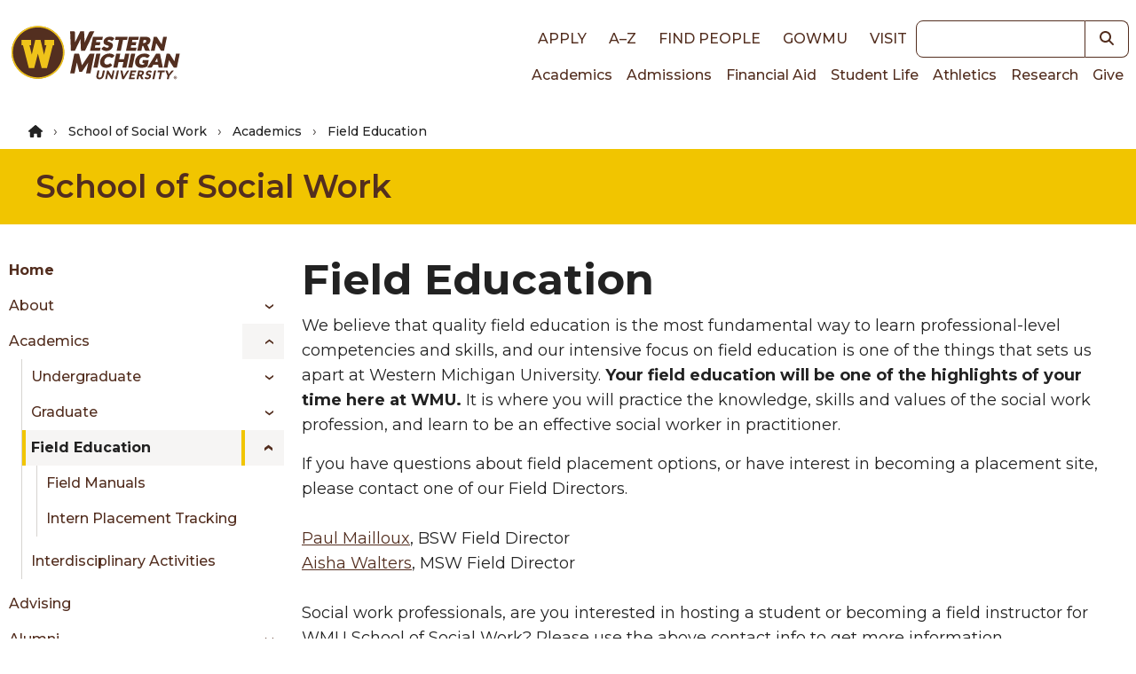

--- FILE ---
content_type: text/css
request_url: https://wmich.edu/sites/default/files/css/css_gNHIZRULtn0mleMNhqUBl3op3rwVnSQ5JWYn5XkpfRo.css?delta=0&language=en&theme=dxp_ui&include=eJxFyVsOwjAMRNENhXgpLCFyiElNnYfsBNrdA0UVP1eaOWnrYTJkaRHlYmMXrtndBTN84z9zDfjAzXVUzIp9MUg6O4r_P37WPqOwLZSc7TaoQEQj9yozYCpc4WhoT1LlRHaI0W1wq_bD62lvxgc6LA
body_size: 2160
content:
/* @license GPL-2.0-or-later https://www.drupal.org/licensing/faq */
.progress{position:relative;}.progress__track{min-width:100px;max-width:100%;height:16px;margin-top:5px;border:1px solid;background-color:#fff;}.progress__bar{width:3%;min-width:3%;max-width:100%;height:16px;background-color:#000;}.progress__description,.progress__percentage{overflow:hidden;margin-top:0.2em;color:#555;font-size:0.875em;}.progress__description{float:left;}[dir="rtl"] .progress__description{float:right;}.progress__percentage{float:right;}[dir="rtl"] .progress__percentage{float:left;}.progress--small .progress__track{height:7px;}.progress--small .progress__bar{height:7px;background-size:20px 20px;}
.ajax-progress{display:inline-block;padding:1px 5px 2px 5px;}[dir="rtl"] .ajax-progress{float:right;}.ajax-progress-throbber .throbber{display:inline;padding:1px 5px 2px;background:transparent url(/core/misc/throbber-active.gif) no-repeat 0 center;}.ajax-progress-throbber .message{display:inline;padding:1px 5px 2px;}tr .ajax-progress-throbber .throbber{margin:0 2px;}.ajax-progress-bar{width:16em;}.ajax-progress-fullscreen{position:fixed;z-index:1000;top:48.5%;left:49%;width:24px;height:24px;padding:4px;opacity:0.9;border-radius:7px;background-color:#232323;background-image:url(/core/misc/loading-small.gif);background-repeat:no-repeat;background-position:center center;}[dir="rtl"] .ajax-progress-fullscreen{right:49%;left:auto;}
.text-align-left{text-align:left;}.text-align-right{text-align:right;}.text-align-center{text-align:center;}.text-align-justify{text-align:justify;}.align-left{float:left;}.align-right{float:right;}.align-center{display:block;margin-right:auto;margin-left:auto;}
.fieldgroup{padding:0;border-width:0;}
.container-inline div,.container-inline label{display:inline-block;}.container-inline .details-wrapper{display:block;}
.clearfix::after{display:table;clear:both;content:"";}
.js details:not([open]) .details-wrapper{display:none;}
.hidden{display:none;}.visually-hidden{position:absolute !important;overflow:hidden;clip:rect(1px,1px,1px,1px);width:1px;height:1px;word-wrap:normal;}.visually-hidden.focusable:active,.visually-hidden.focusable:focus-within{position:static !important;overflow:visible;clip:auto;width:auto;height:auto;}.invisible{visibility:hidden;}
.item-list__comma-list,.item-list__comma-list li{display:inline;}.item-list__comma-list{margin:0;padding:0;}.item-list__comma-list li::after{content:", ";}.item-list__comma-list li:last-child::after{content:"";}
.js .js-hide{display:none;}.js-show{display:none;}.js .js-show{display:block;}
.nowrap{white-space:nowrap;}
.position-container{position:relative;}
.reset-appearance{margin:0;padding:0;border:0 none;background:transparent;line-height:inherit;-webkit-appearance:none;appearance:none;}
.resize-none{resize:none;}.resize-vertical{min-height:2em;resize:vertical;}.resize-horizontal{max-width:100%;resize:horizontal;}.resize-both{max-width:100%;min-height:2em;resize:both;}
.system-status-counter__status-icon{display:inline-block;width:25px;height:25px;vertical-align:middle;}.system-status-counter__status-icon::before{display:block;width:100%;height:100%;content:"";background-repeat:no-repeat;background-position:center 2px;background-size:16px;}.system-status-counter__status-icon--error::before{background-image:url(/core/misc/icons/e32700/error.svg);}.system-status-counter__status-icon--warning::before{background-image:url(/core/misc/icons/e29700/warning.svg);}.system-status-counter__status-icon--checked::before{background-image:url(/core/misc/icons/73b355/check.svg);}
.system-status-report-counters__item{width:100%;margin-bottom:0.5em;padding:0.5em 0;text-align:center;white-space:nowrap;background-color:rgba(0,0,0,0.063);}@media screen and (min-width:60em){.system-status-report-counters{display:flex;flex-wrap:wrap;justify-content:space-between;}.system-status-report-counters__item--half-width{width:49%;}.system-status-report-counters__item--third-width{width:33%;}}
.system-status-general-info__item{margin-top:1em;padding:0 1em 1em;border:1px solid #ccc;}.system-status-general-info__item-title{border-bottom:1px solid #ccc;}
.tablesort{display:inline-block;width:16px;height:16px;background-size:100%;}.tablesort--asc{background-image:url(/core/misc/icons/787878/twistie-down.svg);}.tablesort--desc{background-image:url(/core/misc/icons/787878/twistie-up.svg);}
.js-flag-message{display:inline;margin-left:1.2em;animation:flag-flash 3s ease-in-out 1;}@keyframes flag-flash{0%{opacity:0;}50%{opacity:1;}100%{opacity:0;}}
.paragraph--unpublished{background-color:#fff4f4;}
.page-admin-wmu-dashboard-events div[data-drupal-selector="edit-field-event-start-end-value-wrapper"]{margin-right:10px;}.page-admin-wmu-dashboard-events div[data-drupal-selector="edit-field-event-start-end-value-wrapper"] .fieldset__wrapper{display:flex;gap:10px;}[data-drupal-selector="edit-field-region-2-wrapper"]{display:flex;gap:10px;}[data-drupal-selector="edit-field-region-2-wrapper"] .form-item,[data-drupal-selector="edit-field-region-2-wrapper"] [id="field-region-2-values"],[data-drupal-selector="edit-field-region-2-wrapper"] .tabledrag-toggle-weight-wrapper{margin-top:0;}[data-drupal-selector="edit-field-region-2-wrapper"]::before{content:"Home \a About \a ... \a Directory \a Contact Us";white-space:pre;width:15%;font-family:Montserrat,sans-serif;color:#532e1f;}[data-drupal-selector="edit-field-region-2-wrapper"] [id="field-region-2-add-more-wrapper"]{flex:0 0 85%;max-width:85%;width:85%;}[data-drupal-selector="edit-field-region-2-wrapper"] [id="field-region-2-add-more-wrapper"] > table,[data-drupal-selector="edit-field-region-2-wrapper"] [id="field-region-2-add-more-wrapper"] > table tbody{display:flex;flex-direction:column;flex-wrap:nowrap;}[data-drupal-selector="edit-field-region-2-wrapper"] [id="field-region-2-add-more-wrapper"] > table thead{display:flex;}[data-drupal-selector="edit-field-region-2-wrapper"] [id="field-region-2-add-more-wrapper"] > table th{display:inline-block;height:auto;flex:0 0 auto;max-width:100%;width:auto;}[data-drupal-selector="edit-field-region-2-wrapper"] [id="field-region-2-add-more-wrapper"] > table th.field-label{display:block;height:auto;flex:1 0 100%;max-width:100%;width:100%;}[data-drupal-selector="edit-field-region-2-wrapper"] [id="field-region-2-add-more-wrapper"] > table tr{display:flex;flex:0 0 100%;max-width:100%;width:100%;}[data-drupal-selector="edit-field-region-2-wrapper"] [id="field-region-2-add-more-wrapper"] > table td{display:inline-block;height:auto;flex:1 0 calc(100% - 50px);max-width:calc(100% - 50px);width:auto;}[data-drupal-selector="edit-field-region-2-wrapper"] [id="field-region-2-add-more-wrapper"] > table td > div{word-wrap:break-word;}.ck-content .table table{overflow-x:auto!important;}.js .field--widget-paragraphs .field-multiple-drag{flex:0 0 40px;max-width:40px;}[data-drupal-selector="edit-field-region-2-wrapper"] > .ajax-new-content{flex:0 0 85%;max-width:85%;width:85%;}[data-drupal-selector="edit-field-region-2-wrapper"] > .ajax-new-content [id="field-region-2-add-more-wrapper"]{flex:0 0 100%;max-width:100%;width:100%;}[data-drupal-selector="edit-field-region-2-wrapper"] .ajax-new-content [id="field-region-2-add-more-wrapper"] > table,[data-drupal-selector="edit-field-region-2-wrapper"] .ajax-new-content [id="field-region-2-add-more-wrapper"] > table tbody,[data-drupal-selector="edit-field-region-2-wrapper"] .ajax-new-content [id="field-region-2-add-more-wrapper"] > table tr,[data-drupal-selector="edit-field-region-2-wrapper"] .ajax-new-content [id="field-region-2-add-more-wrapper"] > table input[type='text'],[data-drupal-selector="edit-field-region-2-wrapper"] .ajax-new-content [id="field-region-2-add-more-wrapper"] > table textarea{flex:0 0 100%;max-width:100%;width:100%;}[data-drupal-selector="edit-entitygroupfield-0-info-edit-remove-button-info"],[data-drupal-selector="edit-entitygroupfield-0-info-remove-button-info"]{display:none;}.field-multiple-table.responsive-enabled.draggable-table tr .form-item{max-width:99%;}.media-library-item__preview-wrapper .media-library-item__attributes{min-height:20px;}th,td{vertical-align:top;}
.paragraph a{word-break:break-word;}.toolbar-icon-menu-link-content174cee38-206d-4e4b-a94c-25674925245e:before{background-image:url(/modules/contrib/group/images/icons/787878/toolbar.svg);}.toolbar-icon-menu-link-content174cee38-206d-4e4b-a94c-25674925245e:active:before,.toolbar-icon-menu-link-content174cee38-206d-4e4b-a94c-25674925245e.is-active:before{background-image:url(/modules/contrib/group/images/icons/000000/toolbar.svg);}.ajax-progress.ajax-progress--throbber .ajax-progress__throbber,.ajax-progress__throbber.ajax-progress__throbber--fullscreen{display:inline-block;position:fixed;z-index:1000;top:calc(50% - 50px);left:calc(50% - 50px);border-radius:50px;height:100px;width:100px;background:#252525;opacity:1;background-image:url(/themes/custom/dxp_ui/images/ajax-throbber.gif);background-repeat:no-repeat;background-position:center;background-size:100px 100px;animation:none;}


--- FILE ---
content_type: text/css
request_url: https://tags.srv.stackadapt.com/sa.css
body_size: -11
content:
:root {
    --sa-uid: '0-f6015d3f-b868-520b-427a-f46d434b674b';
}